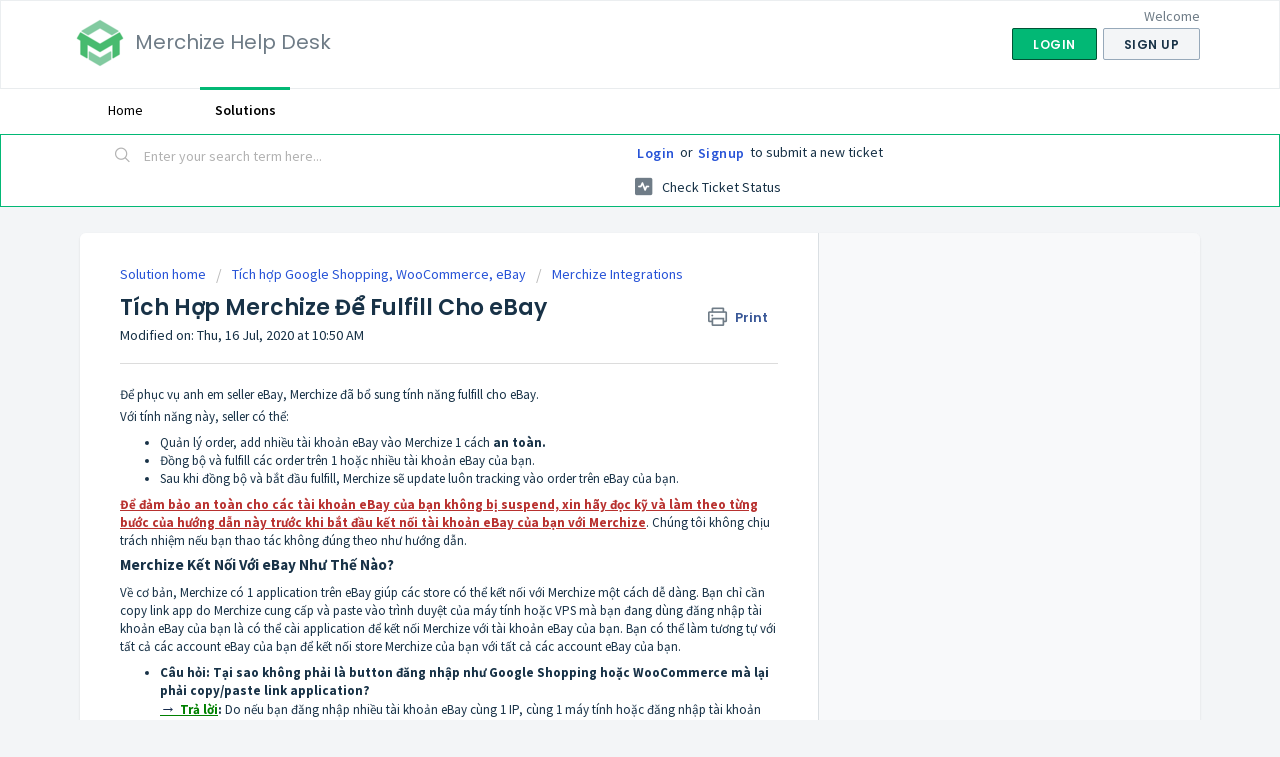

--- FILE ---
content_type: text/html; charset=utf-8
request_url: https://docs.merchize.com/support/solutions/articles/48000235374-t%C3%ADch-h%E1%BB%A3p-merchize-%C4%90%E1%BB%83-fulfill-cho-ebay
body_size: 10685
content:
<!DOCTYPE html>
       
        <!--[if lt IE 7]><html class="no-js ie6 dew-dsm-theme " lang="en" dir="ltr" data-date-format="non_us"><![endif]-->       
        <!--[if IE 7]><html class="no-js ie7 dew-dsm-theme " lang="en" dir="ltr" data-date-format="non_us"><![endif]-->       
        <!--[if IE 8]><html class="no-js ie8 dew-dsm-theme " lang="en" dir="ltr" data-date-format="non_us"><![endif]-->       
        <!--[if IE 9]><html class="no-js ie9 dew-dsm-theme " lang="en" dir="ltr" data-date-format="non_us"><![endif]-->       
        <!--[if IE 10]><html class="no-js ie10 dew-dsm-theme " lang="en" dir="ltr" data-date-format="non_us"><![endif]-->       
        <!--[if (gt IE 10)|!(IE)]><!--><html class="no-js  dew-dsm-theme " lang="en" dir="ltr" data-date-format="non_us"><!--<![endif]-->
	<head>
		
		<!-- Title for the page -->
<title> Tích Hợp Merchize Để Fulfill Cho eBay : Merchize Help Desk </title>

<!-- Meta information -->

      <meta charset="utf-8" />
      <meta http-equiv="X-UA-Compatible" content="IE=edge,chrome=1" />
      <meta name="description" content= "" />
      <meta name="author" content= "" />
       <meta property="og:title" content="Tích Hợp Merchize Để Fulfill Cho eBay" />  <meta property="og:url" content="https://docs.merchize.com/support/solutions/articles/48000235374-t%C3%ADch-h%E1%BB%A3p-merchize-%C4%91%E1%BB%83-fulfill-cho-ebay" />  <meta property="og:description" content=" Để phục vụ anh em seller eBay, Merchize đã bổ sung tính năng fulfill cho eBay.  Với tính năng này, seller có thể:   Quản lý order, add nhiều tài khoản eBay vào Merchize 1 cách an toàn.  Đồng bộ và fulfill các order trên 1 hoặc nhiều tài khoản eBa..." />  <meta property="og:image" content="https://s3.amazonaws.com/cdn.freshdesk.com/data/helpdesk/attachments/production/48241244820/logo/RNpR4yAdmf4POoJXKGJhWporidz6qUv7Fw.png?X-Amz-Algorithm=AWS4-HMAC-SHA256&amp;amp;X-Amz-Credential=AKIAS6FNSMY2XLZULJPI%2F20260119%2Fus-east-1%2Fs3%2Faws4_request&amp;amp;X-Amz-Date=20260119T102100Z&amp;amp;X-Amz-Expires=604800&amp;amp;X-Amz-SignedHeaders=host&amp;amp;X-Amz-Signature=8b0fb5b9e7cf0bdad6ec9d304c662b9c9faea865bbd03a8599ba9d5095a52e71" />  <meta property="og:site_name" content="Merchize Help Desk" />  <meta property="og:type" content="article" />  <meta name="twitter:title" content="Tích Hợp Merchize Để Fulfill Cho eBay" />  <meta name="twitter:url" content="https://docs.merchize.com/support/solutions/articles/48000235374-t%C3%ADch-h%E1%BB%A3p-merchize-%C4%91%E1%BB%83-fulfill-cho-ebay" />  <meta name="twitter:description" content=" Để phục vụ anh em seller eBay, Merchize đã bổ sung tính năng fulfill cho eBay.  Với tính năng này, seller có thể:   Quản lý order, add nhiều tài khoản eBay vào Merchize 1 cách an toàn.  Đồng bộ và fulfill các order trên 1 hoặc nhiều tài khoản eBa..." />  <meta name="twitter:image" content="https://s3.amazonaws.com/cdn.freshdesk.com/data/helpdesk/attachments/production/48241244820/logo/RNpR4yAdmf4POoJXKGJhWporidz6qUv7Fw.png?X-Amz-Algorithm=AWS4-HMAC-SHA256&amp;amp;X-Amz-Credential=AKIAS6FNSMY2XLZULJPI%2F20260119%2Fus-east-1%2Fs3%2Faws4_request&amp;amp;X-Amz-Date=20260119T102100Z&amp;amp;X-Amz-Expires=604800&amp;amp;X-Amz-SignedHeaders=host&amp;amp;X-Amz-Signature=8b0fb5b9e7cf0bdad6ec9d304c662b9c9faea865bbd03a8599ba9d5095a52e71" />  <meta name="twitter:card" content="summary" />  <link rel="canonical" href="https://docs.merchize.com/support/solutions/articles/48000235374-t%C3%ADch-h%E1%BB%A3p-merchize-%C4%91%E1%BB%83-fulfill-cho-ebay" /> 

<!-- Responsive setting -->
<link rel="apple-touch-icon" href="https://s3.amazonaws.com/cdn.freshdesk.com/data/helpdesk/attachments/production/48241244848/fav_icon/k3-ix4hfCy2q0J792MVIRxwXLySGqI6IPA.png" />
        <link rel="apple-touch-icon" sizes="72x72" href="https://s3.amazonaws.com/cdn.freshdesk.com/data/helpdesk/attachments/production/48241244848/fav_icon/k3-ix4hfCy2q0J792MVIRxwXLySGqI6IPA.png" />
        <link rel="apple-touch-icon" sizes="114x114" href="https://s3.amazonaws.com/cdn.freshdesk.com/data/helpdesk/attachments/production/48241244848/fav_icon/k3-ix4hfCy2q0J792MVIRxwXLySGqI6IPA.png" />
        <link rel="apple-touch-icon" sizes="144x144" href="https://s3.amazonaws.com/cdn.freshdesk.com/data/helpdesk/attachments/production/48241244848/fav_icon/k3-ix4hfCy2q0J792MVIRxwXLySGqI6IPA.png" />
        <meta name="viewport" content="width=device-width, initial-scale=1.0, maximum-scale=5.0, user-scalable=yes" /> 
		
		<!-- Adding meta tag for CSRF token -->
		<meta name="csrf-param" content="authenticity_token" />
<meta name="csrf-token" content="2LNuHAfeDkJPURhSFU2LOsjy38GOEL7Cn1Fd+NWO77it2lbqQBAZmOYA9EKx85zwEc/AW398SQ/bzA8FQw0uXA==" />
		<!-- End meta tag for CSRF token -->
		
		<!-- Fav icon for portal -->
		<link rel='shortcut icon' href='https://s3.amazonaws.com/cdn.freshdesk.com/data/helpdesk/attachments/production/48241244848/fav_icon/k3-ix4hfCy2q0J792MVIRxwXLySGqI6IPA.png' />

		<!-- Base stylesheet -->
 
		<link rel="stylesheet" media="print" href="https://assets1.freshdesk.com/assets/cdn/portal_print-6e04b27f27ab27faab81f917d275d593fa892ce13150854024baaf983b3f4326.css" />
	  		<link rel="stylesheet" media="screen" href="https://assets2.freshdesk.com/assets/cdn/falcon_portal_utils-a58414d6bc8bc6ca4d78f5b3f76522e4970de435e68a5a2fedcda0db58f21600.css" />	

		
		<!-- Theme stylesheet -->

		<link href="/support/theme.css?v=4&amp;d=1655264771" media="screen" rel="stylesheet" type="text/css">

		<!-- Google font url if present -->
		<link href='https://fonts.googleapis.com/css?family=Source+Sans+Pro:regular,italic,600,700,700italic|Poppins:regular,600,700' rel='stylesheet' type='text/css' nonce='Qsiw6cwwsJb4KkFwQPq6BA=='>

		<!-- Including default portal based script framework at the top -->
		<script src="https://assets2.freshdesk.com/assets/cdn/portal_head_v2-d07ff5985065d4b2f2826fdbbaef7df41eb75e17b915635bf0413a6bc12fd7b7.js"></script>
		<!-- Including syntexhighlighter for portal -->
		<script src="https://assets2.freshdesk.com/assets/cdn/prism-841b9ba9ca7f9e1bc3cdfdd4583524f65913717a3ab77714a45dd2921531a402.js"></script>

		

		<!-- Access portal settings information via javascript -->
		 <script type="text/javascript">     var portal = {"language":"en","name":"Merchize Help Desk","contact_info":"","current_page_name":"article_view","current_tab":"solutions","vault_service":{"url":"https://vault-service.freshworks.com/data","max_try":2,"product_name":"fd"},"current_account_id":1151406,"preferences":{"bg_color":"#f3f5f7","header_color":"#ffffff","help_center_color":"#f3f5f7","footer_color":"#183247","tab_color":"#ffffff","tab_hover_color":"#02b875","btn_background":"#f3f5f7","btn_primary_background":"#02b875","baseFont":"Source Sans Pro","textColor":"#183247","headingsFont":"Poppins","headingsColor":"#183247","linkColor":"#183247","linkColorHover":"#2753d7","inputFocusRingColor":"#02B875","nonResponsive":"false","personalized_articles":true},"image_placeholders":{"spacer":"https://assets7.freshdesk.com/assets/misc/spacer.gif","profile_thumb":"https://assets7.freshdesk.com/assets/misc/profile_blank_thumb-4a7b26415585aebbd79863bd5497100b1ea52bab8df8db7a1aecae4da879fd96.jpg","profile_medium":"https://assets3.freshdesk.com/assets/misc/profile_blank_medium-1dfbfbae68bb67de0258044a99f62e94144f1cc34efeea73e3fb85fe51bc1a2c.jpg"},"falcon_portal_theme":true,"current_object_id":48000235374};     var attachment_size = 20;     var blocked_extensions = "";     var allowed_extensions = "";     var store = { 
        ticket: {},
        portalLaunchParty: {} };    store.portalLaunchParty.ticketFragmentsEnabled = false;    store.pod = "us-east-1";    store.region = "US"; </script> 


			    <script src="https://wchat.freshchat.com/js/widget.js" nonce="Qsiw6cwwsJb4KkFwQPq6BA=="></script>

	</head>
	<body>
            	
		
		
		
	<header class="banner">
		<div class="banner-wrapper page">
			<div class="banner-title">
				<a href="http://docs.merchize.com"class='portal-logo'><span class="portal-img"><i></i>
                    <img src='https://s3.amazonaws.com/cdn.freshdesk.com/data/helpdesk/attachments/production/48241244820/logo/RNpR4yAdmf4POoJXKGJhWporidz6qUv7Fw.png' alt="Logo"
                        onerror="default_image_error(this)" data-type="logo" />
                 </span></a>
				<h1 class="ellipsis heading">Merchize Help Desk</h1>
			</div>
			<nav class="banner-nav">
				 <div class="welcome">Welcome <b></b> </div>  <b><a href="/support/login"><b>Login</b></a></b> &nbsp;<b><a href="/support/signup"><b>Sign up</b></a></b>
			</nav>
		</div>
	</header>
	<nav class="page-tabs">
		<div class="page no-padding no-header-tabs">
			
				<a data-toggle-dom="#header-tabs" href="#" data-animated="true" class="mobile-icon-nav-menu show-in-mobile"></a>
				<div class="nav-link" id="header-tabs">
					
						
							<a href="/support/home" class="">Home</a>
						
					
						
							<a href="/support/solutions" class="active">Solutions</a>
						
					
				</div>
			
		</div>
	</nav>

<!-- Search and page links for the page -->

	<section class="help-center-sc rounded-6">
		<div class="page no-padding">
		<div class="hc-search">
			<div class="hc-search-c">
				<form class="hc-search-form print--remove" autocomplete="off" action="/support/search/solutions" id="hc-search-form" data-csrf-ignore="true">
	<div class="hc-search-input">
	<label for="support-search-input" class="hide">Enter your search term here...</label>
		<input placeholder="Enter your search term here..." type="text"
			name="term" class="special" value=""
            rel="page-search" data-max-matches="10" id="support-search-input">
	</div>
	<div class="hc-search-button">
		<button class="btn btn-primary" aria-label="Search" type="submit" autocomplete="off">
			<i class="mobile-icon-search hide-tablet"></i>
			<span class="hide-in-mobile">
				Search
			</span>
		</button>
	</div>
</form>
			</div>
		</div>
		<div class="hc-nav ">
			 <nav>  <div class="hide-in-mobile"><a href=/support/login>Login</a> or <a href=/support/signup>Signup</a> to submit a new ticket</div>   <div>
              <a href="/support/tickets" class="mobile-icon-nav-status check-status ellipsis" title="Check ticket status">
                <span>Check ticket status</span>
              </a>
            </div>  </nav>
		</div>
		</div>
	</section>



<div class="page">
	
	
	<!-- Search and page links for the page -->
	

	<!-- Notification Messages -->
	 <div class="alert alert-with-close notice hide" id="noticeajax"></div> 

	
	<div class="c-wrapper">		
		<section class="main content rounded-6 min-height-on-desktop fc-article-show" id="article-show-48000235374">
	<div class="breadcrumb">
		<a href="/support/solutions"> Solution home </a>
		<a href="/support/solutions/48000113538">Tích hợp Google Shopping, WooCommerce, eBay</a>
		<a href="/support/solutions/folders/48000166731">Merchize Integrations</a>
	</div>
	<b class="page-stamp page-stamp-article">
		<b class="icon-page-article"></b>
	</b>

	<h2 class="heading">Tích Hợp Merchize Để Fulfill Cho eBay
	 	<a href="#"
            class="solution-print--icon print--remove"
 			title="Print this Article"
 			arial-role="link"
 			arial-label="Print this Article"
			id="print-article"
 		>
			<span class="icon-print"></span>
			<span class="text-print">Print</span>
 		</a>
	</h2>
	
	<p>Modified on: Thu, 16 Jul, 2020 at 10:50 AM</p>
	<hr />
	

	<article class="article-body" id="article-body" rel="image-enlarge">
		<p>Để phục vụ anh em seller eBay, Merchize đã bổ sung tính năng fulfill cho eBay.</p><p>Với tính năng này, seller có thể:</p><ul><li>Quản lý order, add nhiều tài khoản eBay vào Merchize 1 cách <strong>an toàn.</strong></li><li>Đồng bộ và fulfill các order trên 1 hoặc nhiều tài khoản eBay của bạn.</li><li>Sau khi đồng bộ và bắt đầu fulfill, Merchize sẽ update luôn tracking vào order trên eBay của bạn.</li></ul><p><strong><u style="color: #b8312f;">Để đảm bảo an toàn cho các tài khoản eBay của bạn không bị suspend, xin hãy đọc kỹ và làm theo từng bước của hướng dẫn này trước khi bắt đầu kết nối tài khoản eBay của bạn với Merchize</u></strong>. Chúng tôi không chịu trách nhiệm nếu bạn thao tác không đúng theo như hướng dẫn.</p><h3><strong>Merchize Kết Nối Với eBay Như Thế Nào?</strong></h3><p>Về cơ bản, Merchize có 1 application trên eBay giúp các store có thể kết nối với Merchize một cách dễ dàng. Bạn chỉ cần copy link app do Merchize cung cấp và paste vào trình duyệt của máy tính hoặc VPS mà bạn đang dùng đăng nhập tài khoản eBay của bạn là có thể cài application để kết nối Merchize với tài khoản eBay của bạn. Bạn có thể làm tương tự với tất cả các account eBay của bạn để kết nối store Merchize của bạn với tất cả các account eBay của bạn.</p><ul><li><strong>Câu hỏi: Tại sao không phải là button đăng nhập như Google Shopping hoặc WooCommerce mà lại phải copy/paste link application?</strong><br><strong><span style="text-decoration: underline; color: #008000;"><span style="font-size: 12pt; font-family: Arial; color: rgb(23, 43, 77); font-weight: 400;">→ </span>Trả lời</span>:</strong> Do nếu bạn đăng nhập nhiều tài khoản eBay cùng 1 IP, cùng 1 máy tính hoặc đăng nhập tài khoản eBay từ 1 IP lạ (ví dụ máy tính hiện tại bạn đang dùng, thay vì VPS của acc eBay đó), bạn sẽ có nguy cơ bị eBay suspend account. Do vậy, bạn sẽ cần copy link application và mở VPS hoặc máy tính đang đăng nhập account eBay ra và paste link application vào trình duyệt của máy tính/VPS đó.</li></ul><h3><strong>Hướng Dẫn Cụ Thể Cách Kết Nối Merchize Với eBay</strong></h3><p><br></p><p><strong>Đầu tiên - Vào mục Integrations &gt; eBay.</strong></p><p>Đăng nhập vào store của bạn trên <span style="text-decoration: underline;"><span style="color: #008000;"><a href="http://seller.merchize.com/" rel="noreferrer noopener" style="color: #008000; text-decoration: underline;" target="_blank">Seller.Merchize.com.</a></span></span></p><p>Từ Menu bên trái, vào <strong>Integrations</strong> &gt; <strong>eBay.</strong></p><p><img class="size-full wp-image-7408 aligncenter fr-fic fr-dii" src="https://s3.amazonaws.com/cdn.freshdesk.com/data/helpdesk/attachments/production/48049432349/original/w0zbJZOoloTWF0VuODDtaB0hoBZn5t8nGg.png?1594871370" alt="" width="277" height="392" data-attachment="[object Object]" data-id="48049432349"></p><p>Bạn sẽ được dẫn đến trang quản lý kết nối với eBay có giao diện như hình dưới đây, có 2 phần chính:</p><ul><li>Phần bên trái: Có thông tin hướng dẫn kết nối với eBay.</li><li>Phần bên phải: Liệt kê thông tin các account đã được kết nối với Merchize. Bạn cũng có thể ngắt kết nối nếu bạn muốn.</li></ul><p><img class="aligncenter wp-image-7410 size-large fr-fic fr-dii" src="https://s3.amazonaws.com/cdn.freshdesk.com/data/helpdesk/attachments/production/48049432351/original/pUorwnkmtTMGmh6G_xeeDCshFxmXdn0ykA.png?1594871372" alt="" width="1024" height="529" data-attachment="[object Object]" data-id="48049432351"></p><p>Để bắt đầu kết nối, bạn đọc kỹ các thông tin hướng dẫn ở mục bên trái, rồi tick vào check box đồng ý đã đọc kỹ hướng dẫn sử dụng để có thể sử dụng tính năng này.</p><p><br></p><p>Khi đã tick vào check box, bạn có thể click vào button copy link application eBay của Merchize.</p><p><img class="aligncenter wp-image-7411 size-large fr-fic fr-dii" src="https://s3.amazonaws.com/cdn.freshdesk.com/data/helpdesk/attachments/production/48049432350/original/1hPPRP5TLTHkY8JgtSg-56xoEDhRYRXHsQ.png?1594871372" alt="" width="1024" height="356" data-attachment="[object Object]" data-id="48049432350"></p><p>Sau đó, mở VPS hoặc Máy tính đang đăng nhập account eBay của bạn ra (nhớ chắc chắn bước này để tránh vi phạm policy dùng chung nhiều tk trên 1 máy tính của eBay) và paste link đó vào trình duyệt. Khi link load xong sẽ ra phần xác nhận cấp quyền truy cập cho ứng dụng của Merchize.  Nếu sau này bạn muốn xóa ứng dụng này khỏi account eBay của bạn, bạn có thể vào setting của account để xóa đi. Ở bước này bạn chỉ cần click Agree là xong.</p><p><br></p><p>Ví dụ như hình dưới đây (mình chụp cả cửa sổ VPS để cho chắc chắn là mình đang truy cập account 1 cách an toàn):</p><p>Sau khi click button Agree, bạn có thể sẽ được dẫn đến phần đăng nhập của trang seller.merchize.com nếu bạn chưa đăng nhập Merchize trên VPS đó.</p><p><br></p><p><br></p><p>Còn nếu bạn đã đăng nhập thì bạn sẽ được dẫn tới phần quản lý kết nối account eBay của Merchize. Ở đây, ở phần Accounts connected, bạn sẽ thấy tên tài khoản mới kết nối của bạn với status là active nghĩa là đang hoạt động. Giờ đây, khi đã kết nối thành công, mỗi khi có order mới trên eBay là bạn có thể thấy ngay trong phần order của Merchize, đi kèm với tag của order theo dạng "ebay_tên_tài_khoản_ebay_của_bạn".</p><p><img class="aligncenter wp-image-7414 size-large fr-fic fr-dii" src="https://s3.amazonaws.com/cdn.freshdesk.com/data/helpdesk/attachments/production/48049432352/original/8CX5eIDq0dkhGbAdqhvAyY8EnIWZ0eO4pQ.png?1594871372" alt="" width="1024" height="351" data-attachment="[object Object]" data-id="48049432352"></p><p>Ví dụ, khi vào phần order trên Merchize, bạn sẽ thấy các order từ Merchize có thêm 2 tag theo dạng như sau: "<strong>ebay</strong>" và "<strong>ebay_tên tài khoản của bạn</strong>". Bạn có thể sử dụng tag đó để nhận biết order nào đến từ account eBay nào.</p><p><br></p><p><br></p><p>Khi vào xem từng order, bạn cũng có thể thấy tags ebay và trong phần order_history có ghi là Order này được import từ eBay. Giờ bạn chỉ cần upload artwork (front/back) vào order này để bắt đầu Fulfill.</p><p><br></p><p><br></p><p><strong>Trong khoảng 15 phút đến 2 giờ</strong>, Merchize sẽ fulfill cho order này và update lại thông tin tracking code vào trong order trên eBay luôn cho bạn, giúp giảm nguy cơ bị dispute hay return do có tracking muộn.</p><p><br></p>
	</article>

	<hr />	
		

		<p class="article-vote" id="voting-container" 
											data-user-id="" 
											data-article-id="48000235374"
											data-language="en">
										Did you find it helpful?<span data-href="/support/solutions/articles/48000235374/thumbs_up" class="vote-up a-link" id="article_thumbs_up" 
									data-remote="true" data-method="put" data-update="#voting-container" 
									data-user-id=""
									data-article-id="48000235374"
									data-language="en"
									data-update-with-message="Glad we could be helpful. Thanks for the feedback.">
								Yes</span><span class="vote-down-container"><span data-href="/support/solutions/articles/48000235374/thumbs_down" class="vote-down a-link" id="article_thumbs_down" 
									data-remote="true" data-method="put" data-update="#vote-feedback-form" 
									data-user-id=""
									data-article-id="48000235374"
									data-language="en"
									data-hide-dom="#voting-container" data-show-dom="#vote-feedback-container">
								No</span></span></p><a class="hide a-link" id="vote-feedback-form-link" data-hide-dom="#vote-feedback-form-link" data-show-dom="#vote-feedback-container">Send feedback</a><div id="vote-feedback-container"class="hide">	<div class="lead">Sorry we couldn't be helpful. Help us improve this article with your feedback.</div>	<div id="vote-feedback-form">		<div class="sloading loading-small loading-block"></div>	</div></div>
		
</section>
<section class="sidebar content rounded-6 fc-related-articles">
	<div id="related_articles"><div class="cs-g-c"><section class="article-list"><h3 class="list-lead">Related Articles</h3><ul rel="remote" 
			data-remote-url="/support/search/articles/48000235374/related_articles?container=related_articles&limit=10" 
			id="related-article-list"></ul></section></div></div>
</section>

<script nonce="Qsiw6cwwsJb4KkFwQPq6BA==">
	['click', 'keypress'].forEach(function eventsCallback(event) {
		document.getElementById('print-article').addEventListener(event, function (e) {
			if (event === 'keypress' && e.key !== 'Enter') return;
			e.preventDefault();
			print();
		});
	});
</script>

	</div>
	

	

</div>

	<footer class="footer rounded-6">
		<nav class="footer-links page no-padding">
			
					
						<a href="/support/home" class="">Home</a>
					
						<a href="/support/solutions" class="active">Solutions</a>
					
			
			
			  <a href="#portal-cookie-info" rel="freshdialog" data-lazy-load="true" class="cookie-link"
        data-width="450px" title="Why we love Cookies" data-template-footer="">
        Cookie policy
      </a> <div id="portal-cookie-info" class="hide"><textarea>
        <p>We use cookies to try and give you a better experience in Freshdesk. </p>
        <p>You can learn more about what kind of cookies we use, why, and how from our <a href="https://www.freshworks.com/privacy/" target="_blank" rel="nofollow">Privacy Policy</a>. If you hate cookies, or are just on a diet, you can disable them altogether too. Just note that the Freshdesk service is pretty big on some cookies (we love the choco-chip ones), and some portions of Freshdesk may not work properly if you disable cookies.</p>
        <p>We’ll also assume you agree to the way we use cookies and are ok with it as described in our <a href="https://www.freshworks.com/privacy/" target="_blank" rel="nofollow">Privacy Policy</a>, unless you choose to disable them altogether through your browser.</p>
      </textarea></div> 
		</nav>
	</footer>
	  <div class="copyright">
        <a href=https://www.freshworks.com/freshdesk/?utm_source=portal&utm_medium=reflink&utm_campaign=portal_reflink target="_blank" rel="nofollow"> Help Desk Software </a>
        by Freshdesk
      </div> 




			<script src="https://assets8.freshdesk.com/assets/cdn/portal_bottom-0fe88ce7f44d512c644a48fda3390ae66247caeea647e04d017015099f25db87.js"></script>

		<script src="https://assets5.freshdesk.com/assets/cdn/redactor-642f8cbfacb4c2762350a557838bbfaadec878d0d24e9a0d8dfe90b2533f0e5d.js"></script> 
		<script src="https://assets10.freshdesk.com/assets/cdn/lang/en-4a75f878b88f0e355c2d9c4c8856e16e0e8e74807c9787aaba7ef13f18c8d691.js"></script>
		<!-- for i18n-js translations -->
  		<script src="https://assets5.freshdesk.com/assets/cdn/i18n/portal/en-7dc3290616af9ea64cf8f4a01e81b2013d3f08333acedba4871235237937ee05.js"></script>
		<!-- Including default portal based script at the bottom -->
		<script nonce="Qsiw6cwwsJb4KkFwQPq6BA==">
//<![CDATA[
	
	jQuery(document).ready(function() {
					
		// Setting the locale for moment js
		moment.lang('en');

		var validation_meassages = {"required":"This field is required.","remote":"Please fix this field.","email":"Please enter a valid email address.","url":"Please enter a valid URL.","date":"Please enter a valid date.","dateISO":"Please enter a valid date ( ISO ).","number":"Please enter a valid number.","digits":"Please enter only digits.","creditcard":"Please enter a valid credit card number.","equalTo":"Please enter the same value again.","two_decimal_place_warning":"Value cannot have more than 2 decimal digits","select2_minimum_limit":"Please type %{char_count} or more letters","select2_maximum_limit":"You can only select %{limit} %{container}","maxlength":"Please enter no more than {0} characters.","minlength":"Please enter at least {0} characters.","rangelength":"Please enter a value between {0} and {1} characters long.","range":"Please enter a value between {0} and {1}.","max":"Please enter a value less than or equal to {0}.","min":"Please enter a value greater than or equal to {0}.","select2_maximum_limit_jq":"You can only select {0} {1}","facebook_limit_exceed":"Your Facebook reply was over 8000 characters. You'll have to be more clever.","messenger_limit_exceeded":"Oops! You have exceeded Messenger Platform's character limit. Please modify your response.","not_equal_to":"This element should not be equal to","email_address_invalid":"One or more email addresses are invalid.","twitter_limit_exceed":"Oops! You have exceeded Twitter's character limit. You'll have to modify your response.","password_does_not_match":"The passwords don't match. Please try again.","valid_hours":"Please enter a valid hours.","reply_limit_exceed":"Your reply was over 2000 characters. You'll have to be more clever.","url_format":"Invalid URL format","url_without_slash":"Please enter a valid URL without '/'","link_back_url":"Please enter a valid linkback URL","requester_validation":"Please enter a valid requester details or <a href=\"#\" id=\"add_requester_btn_proxy\">add new requester.</a>","agent_validation":"Please enter valid agent details","email_or_phone":"Please enter a Email or Phone Number","upload_mb_limit":"Upload exceeds the available 15MB limit","invalid_image":"Invalid image format","atleast_one_role":"At least one role is required for the agent","invalid_time":"Invalid time.","remote_fail":"Remote validation failed","trim_spaces":"Auto trim of leading & trailing whitespace","hex_color_invalid":"Please enter a valid hex color value.","name_duplication":"The name already exists.","invalid_value":"Invalid value","invalid_regex":"Invalid Regular Expression","same_folder":"Cannot move to the same folder.","maxlength_255":"Please enter less than 255 characters","decimal_digit_valid":"Value cannot have more than 2 decimal digits","atleast_one_field":"Please fill at least {0} of these fields.","atleast_one_portal":"Select atleast one portal.","custom_header":"Please type custom header in the format -  header : value","same_password":"Should be same as Password","select2_no_match":"No matching %{container} found","integration_no_match":"no matching data...","time":"Please enter a valid time","valid_contact":"Please add a valid contact","field_invalid":"This field is invalid","select_atleast_one":"Select at least one option.","ember_method_name_reserved":"This name is reserved and cannot be used. Please choose a different name."}	

		jQuery.extend(jQuery.validator.messages, validation_meassages );


		jQuery(".call_duration").each(function () {
			var format,time;
			if (jQuery(this).data("time") === undefined) { return; }
			if(jQuery(this).hasClass('freshcaller')){ return; }
			time = jQuery(this).data("time");
			if (time>=3600) {
			 format = "hh:mm:ss";
			} else {
				format = "mm:ss";
			}
			jQuery(this).html(time.toTime(format));
		});
	});

	// Shortcuts variables
	var Shortcuts = {"global":{"help":"?","save":"mod+return","cancel":"esc","search":"/","status_dialog":"mod+alt+return","save_cuctomization":"mod+shift+s"},"app_nav":{"dashboard":"g d","tickets":"g t","social":"g e","solutions":"g s","forums":"g f","customers":"g c","reports":"g r","admin":"g a","ticket_new":"g n","compose_email":"g m"},"pagination":{"previous":"alt+left","next":"alt+right","alt_previous":"j","alt_next":"k"},"ticket_list":{"ticket_show":"return","select":"x","select_all":"shift+x","search_view":"v","show_description":"space","unwatch":"w","delete":"#","pickup":"@","spam":"!","close":"~","silent_close":"alt+shift+`","undo":"z","reply":"r","forward":"f","add_note":"n","scenario":"s"},"ticket_detail":{"toggle_watcher":"w","reply":"r","forward":"f","add_note":"n","close":"~","silent_close":"alt+shift+`","add_time":"m","spam":"!","delete":"#","show_activities_toggle":"}","properties":"p","expand":"]","undo":"z","select_watcher":"shift+w","go_to_next":["j","down"],"go_to_previous":["k","up"],"scenario":"s","pickup":"@","collaboration":"d"},"social_stream":{"search":"s","go_to_next":["j","down"],"go_to_previous":["k","up"],"open_stream":["space","return"],"close":"esc","reply":"r","retweet":"shift+r"},"portal_customizations":{"preview":"mod+shift+p"},"discussions":{"toggle_following":"w","add_follower":"shift+w","reply_topic":"r"}};
	
	// Date formats
	var DATE_FORMATS = {"non_us":{"moment_date_with_week":"ddd, D MMM, YYYY","datepicker":"d M, yy","datepicker_escaped":"d M yy","datepicker_full_date":"D, d M, yy","mediumDate":"d MMM, yyyy"},"us":{"moment_date_with_week":"ddd, MMM D, YYYY","datepicker":"M d, yy","datepicker_escaped":"M d yy","datepicker_full_date":"D, M d, yy","mediumDate":"MMM d, yyyy"}};

	var lang = { 
		loadingText: "Please Wait...",
		viewAllTickets: "View all tickets"
	};


//]]>
</script> 

		

		<img src='/support/solutions/articles/48000235374-t%C3%ADch-h%E1%BB%A3p-merchize-%C4%91%E1%BB%83-fulfill-cho-ebay/hit' alt='Article views count' aria-hidden='true'/>
		<script type="text/javascript">
     		I18n.defaultLocale = "en";
     		I18n.locale = "en";
		</script>
			  <script nonce="Qsiw6cwwsJb4KkFwQPq6BA==">
//<![CDATA[

    jQuery(document).ready(function() {
      window.fcWidget.init({
        token: "7c7bab85-585b-4c85-a427-ea286100ab61",
        host: "https://wchat.freshchat.com",
        cspNonce: "Qsiw6cwwsJb4KkFwQPq6BA==",
      });    
    });

//]]>
</script>
    	


		<!-- Include dynamic input field script for signup and profile pages (Mint theme) -->

	</body>
</html>
